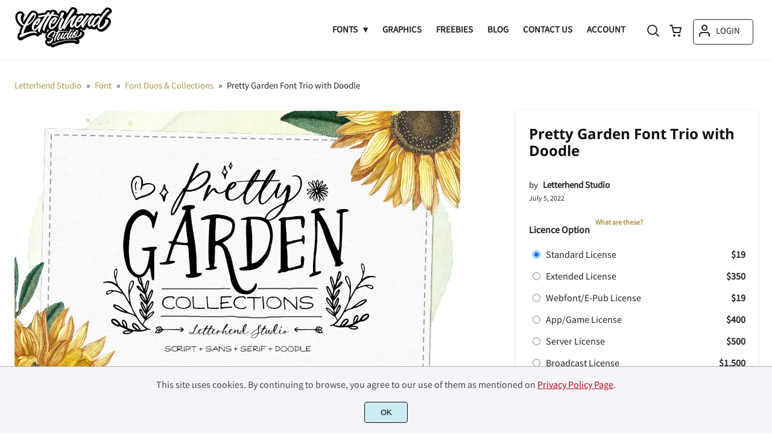

--- FILE ---
content_type: text/html; charset=UTF-8
request_url: https://www.letterhend.com/wp-content/themes/wptypeface/9option/g9endpoint.php
body_size: 225
content:
{"format":"truetype","cmap":"<div class=\"g9glyphtitem\">\u0000<\/div><div class=\"g9glyphtitem\">\r<\/div><div class=\"g9glyphtitem\"> <\/div><div class=\"g9glyphtitem\">!<\/div><div class=\"g9glyphtitem\">\"<\/div><div class=\"g9glyphtitem\">#<\/div><div class=\"g9glyphtitem\">$<\/div><div class=\"g9glyphtitem\">%<\/div><div class=\"g9glyphtitem\">&<\/div><div class=\"g9glyphtitem\">'<\/div><div class=\"g9glyphtitem\">(<\/div><div class=\"g9glyphtitem\">)<\/div><div class=\"g9glyphtitem\">*<\/div><div class=\"g9glyphtitem\">+<\/div><div class=\"g9glyphtitem\">,<\/div><div class=\"g9glyphtitem\">-<\/div><div class=\"g9glyphtitem\">.<\/div><div class=\"g9glyphtitem\">\/<\/div><div class=\"g9glyphtitem\">0<\/div><div class=\"g9glyphtitem\">1<\/div><div class=\"g9glyphtitem\">2<\/div><div class=\"g9glyphtitem\">3<\/div><div class=\"g9glyphtitem\">4<\/div><div class=\"g9glyphtitem\">5<\/div><div class=\"g9glyphtitem\">6<\/div><div class=\"g9glyphtitem\">7<\/div><div class=\"g9glyphtitem\">8<\/div><div class=\"g9glyphtitem\">9<\/div><div class=\"g9glyphtitem\">:<\/div><div class=\"g9glyphtitem\">;<\/div><div class=\"g9glyphtitem\"><<\/div><div class=\"g9glyphtitem\">=<\/div><div class=\"g9glyphtitem\">><\/div><div class=\"g9glyphtitem\">?<\/div><div class=\"g9glyphtitem\">@<\/div><div class=\"g9glyphtitem\">A<\/div><div class=\"g9glyphtitem\">B<\/div><div class=\"g9glyphtitem\">C<\/div><div class=\"g9glyphtitem\">D<\/div><div class=\"g9glyphtitem\">E<\/div><div class=\"g9glyphtitem\">F<\/div><div class=\"g9glyphtitem\">G<\/div><div class=\"g9glyphtitem\">H<\/div><div class=\"g9glyphtitem\">I<\/div><div class=\"g9glyphtitem\">J<\/div><div class=\"g9glyphtitem\">K<\/div><div class=\"g9glyphtitem\">L<\/div><div class=\"g9glyphtitem\">M<\/div><div class=\"g9glyphtitem\">N<\/div><div class=\"g9glyphtitem\">O<\/div><div class=\"g9glyphtitem\">P<\/div><div class=\"g9glyphtitem\">Q<\/div><div class=\"g9glyphtitem\">R<\/div><div class=\"g9glyphtitem\">S<\/div><div class=\"g9glyphtitem\">T<\/div><div class=\"g9glyphtitem\">U<\/div><div class=\"g9glyphtitem\">V<\/div><div class=\"g9glyphtitem\">W<\/div><div class=\"g9glyphtitem\">X<\/div><div class=\"g9glyphtitem\">Y<\/div><div class=\"g9glyphtitem\">Z<\/div><div class=\"g9glyphtitem\">[<\/div><div class=\"g9glyphtitem\">\\<\/div><div class=\"g9glyphtitem\">]<\/div><div class=\"g9glyphtitem\">^<\/div><div class=\"g9glyphtitem\">_<\/div><div class=\"g9glyphtitem\">`<\/div><div class=\"g9glyphtitem\">a<\/div><div class=\"g9glyphtitem\">b<\/div><div class=\"g9glyphtitem\">c<\/div><div class=\"g9glyphtitem\">d<\/div><div class=\"g9glyphtitem\">e<\/div><div class=\"g9glyphtitem\">f<\/div><div class=\"g9glyphtitem\">g<\/div><div class=\"g9glyphtitem\">h<\/div><div class=\"g9glyphtitem\">i<\/div><div class=\"g9glyphtitem\">j<\/div><div class=\"g9glyphtitem\">k<\/div><div class=\"g9glyphtitem\">l<\/div><div class=\"g9glyphtitem\">m<\/div><div class=\"g9glyphtitem\">n<\/div><div class=\"g9glyphtitem\">o<\/div><div class=\"g9glyphtitem\">p<\/div><div class=\"g9glyphtitem\">q<\/div><div class=\"g9glyphtitem\">r<\/div><div class=\"g9glyphtitem\">s<\/div><div class=\"g9glyphtitem\">t<\/div><div class=\"g9glyphtitem\">u<\/div><div class=\"g9glyphtitem\">v<\/div><div class=\"g9glyphtitem\">w<\/div><div class=\"g9glyphtitem\">x<\/div><div class=\"g9glyphtitem\">y<\/div><div class=\"g9glyphtitem\">z<\/div><div class=\"g9glyphtitem\">{<\/div><div class=\"g9glyphtitem\">|<\/div><div class=\"g9glyphtitem\">}<\/div><div class=\"g9glyphtitem\">~<\/div><div class=\"g9glyphtitem\">\u00a1<\/div><div class=\"g9glyphtitem\">\u00a2<\/div><div class=\"g9glyphtitem\">\u00a3<\/div><div class=\"g9glyphtitem\">\u00a5<\/div><div class=\"g9glyphtitem\">\u00a7<\/div><div class=\"g9glyphtitem\">\u00a8<\/div><div class=\"g9glyphtitem\">\u00a9<\/div><div class=\"g9glyphtitem\">\u00ab<\/div><div class=\"g9glyphtitem\">\u00ae<\/div><div class=\"g9glyphtitem\">\u00b1<\/div><div class=\"g9glyphtitem\">\u00b4<\/div><div class=\"g9glyphtitem\">\u00b8<\/div><div class=\"g9glyphtitem\">\u00bb<\/div><div class=\"g9glyphtitem\">\u00bf<\/div><div class=\"g9glyphtitem\">\u00c0<\/div><div class=\"g9glyphtitem\">\u00c1<\/div><div class=\"g9glyphtitem\">\u00c2<\/div><div class=\"g9glyphtitem\">\u00c3<\/div><div class=\"g9glyphtitem\">\u00c4<\/div><div class=\"g9glyphtitem\">\u00c5<\/div><div class=\"g9glyphtitem\">\u00c6<\/div><div class=\"g9glyphtitem\">\u00c7<\/div><div class=\"g9glyphtitem\">\u00c8<\/div><div class=\"g9glyphtitem\">\u00c9<\/div><div class=\"g9glyphtitem\">\u00ca<\/div><div class=\"g9glyphtitem\">\u00cb<\/div><div class=\"g9glyphtitem\">\u00cc<\/div><div class=\"g9glyphtitem\">\u00cd<\/div><div class=\"g9glyphtitem\">\u00ce<\/div><div class=\"g9glyphtitem\">\u00cf<\/div><div class=\"g9glyphtitem\">\u00d0<\/div><div class=\"g9glyphtitem\">\u00d1<\/div><div class=\"g9glyphtitem\">\u00d2<\/div><div class=\"g9glyphtitem\">\u00d3<\/div><div class=\"g9glyphtitem\">\u00d4<\/div><div class=\"g9glyphtitem\">\u00d5<\/div><div class=\"g9glyphtitem\">\u00d6<\/div><div class=\"g9glyphtitem\">\u00d7<\/div><div class=\"g9glyphtitem\">\u00d8<\/div><div class=\"g9glyphtitem\">\u00d9<\/div><div class=\"g9glyphtitem\">\u00da<\/div><div class=\"g9glyphtitem\">\u00db<\/div><div class=\"g9glyphtitem\">\u00dc<\/div><div class=\"g9glyphtitem\">\u00dd<\/div><div class=\"g9glyphtitem\">\u00de<\/div><div class=\"g9glyphtitem\">\u00df<\/div><div class=\"g9glyphtitem\">\u00e0<\/div><div class=\"g9glyphtitem\">\u00e1<\/div><div class=\"g9glyphtitem\">\u00e2<\/div><div class=\"g9glyphtitem\">\u00e3<\/div><div class=\"g9glyphtitem\">\u00e4<\/div><div class=\"g9glyphtitem\">\u00e5<\/div><div class=\"g9glyphtitem\">\u00e6<\/div><div class=\"g9glyphtitem\">\u00e7<\/div><div class=\"g9glyphtitem\">\u00e8<\/div><div class=\"g9glyphtitem\">\u00e9<\/div><div class=\"g9glyphtitem\">\u00ea<\/div><div class=\"g9glyphtitem\">\u00eb<\/div><div class=\"g9glyphtitem\">\u00ec<\/div><div class=\"g9glyphtitem\">\u00ed<\/div><div class=\"g9glyphtitem\">\u00ee<\/div><div class=\"g9glyphtitem\">\u00ef<\/div><div class=\"g9glyphtitem\">\u00f1<\/div><div class=\"g9glyphtitem\">\u00f2<\/div><div class=\"g9glyphtitem\">\u00f3<\/div><div class=\"g9glyphtitem\">\u00f4<\/div><div class=\"g9glyphtitem\">\u00f5<\/div><div class=\"g9glyphtitem\">\u00f6<\/div><div class=\"g9glyphtitem\">\u00f7<\/div><div class=\"g9glyphtitem\">\u00f8<\/div><div class=\"g9glyphtitem\">\u00f9<\/div><div class=\"g9glyphtitem\">\u00fa<\/div><div class=\"g9glyphtitem\">\u00fb<\/div><div class=\"g9glyphtitem\">\u00fc<\/div><div class=\"g9glyphtitem\">\u00fd<\/div><div class=\"g9glyphtitem\">\u00fe<\/div><div class=\"g9glyphtitem\">\u00ff<\/div><div class=\"g9glyphtitem\">\u0110<\/div><div class=\"g9glyphtitem\">\u0111<\/div><div class=\"g9glyphtitem\">\u0131<\/div><div class=\"g9glyphtitem\">\u0141<\/div><div class=\"g9glyphtitem\">\u0142<\/div><div class=\"g9glyphtitem\">\u0152<\/div><div class=\"g9glyphtitem\">\u0153<\/div><div class=\"g9glyphtitem\">\u0160<\/div><div class=\"g9glyphtitem\">\u0161<\/div><div class=\"g9glyphtitem\">\u0178<\/div><div class=\"g9glyphtitem\">\u017d<\/div><div class=\"g9glyphtitem\">\u017e<\/div><div class=\"g9glyphtitem\">\u0192<\/div><div class=\"g9glyphtitem\">\u02c6<\/div><div class=\"g9glyphtitem\">\u02c7<\/div><div class=\"g9glyphtitem\">\u02da<\/div><div class=\"g9glyphtitem\">\u02dc<\/div><div class=\"g9glyphtitem\">\u2018<\/div><div class=\"g9glyphtitem\">\u2019<\/div><div class=\"g9glyphtitem\">\u201a<\/div><div class=\"g9glyphtitem\">\u201c<\/div><div class=\"g9glyphtitem\">\u201d<\/div><div class=\"g9glyphtitem\">\u201e<\/div><div class=\"g9glyphtitem\">\u2026<\/div><div class=\"g9glyphtitem\">\u2039<\/div><div class=\"g9glyphtitem\">\u203a<\/div><div class=\"g9glyphtitem\">\u20ac<\/div><div class=\"g9glyphtitem\">\u2122<\/div><div class=\"g9glyphtitem\">\u2212<\/div><div class=\"g9glyphtitem\">\ufb01<\/div><div class=\"g9glyphtitem\">\ufb02<\/div>","urlfont":"https:\/\/www.letterhend.com\/wp-content\/themes\/wptypeface\/ftmp\/02eab26e-a120-4529-92f2-ab93dd3d9dc7.ttf","fontpath":"\/home\/u201754272\/domains\/letterhend.com\/public_html\/wp-content\/themes\/wptypeface\/ftmp\/02eab26e-a120-4529-92f2-ab93dd3d9dc7.ttf"}

--- FILE ---
content_type: text/html; charset=UTF-8
request_url: https://www.letterhend.com/wp-content/themes/wptypeface/9option/g9endpoint.php
body_size: 155
content:
{"format":"truetype","cmap":"<div class=\"g9glyphtitem\">\u0000<\/div><div class=\"g9glyphtitem\">\r<\/div><div class=\"g9glyphtitem\"> <\/div><div class=\"g9glyphtitem\">!<\/div><div class=\"g9glyphtitem\">\"<\/div><div class=\"g9glyphtitem\">#<\/div><div class=\"g9glyphtitem\">$<\/div><div class=\"g9glyphtitem\">%<\/div><div class=\"g9glyphtitem\">&<\/div><div class=\"g9glyphtitem\">'<\/div><div class=\"g9glyphtitem\">(<\/div><div class=\"g9glyphtitem\">)<\/div><div class=\"g9glyphtitem\">*<\/div><div class=\"g9glyphtitem\">+<\/div><div class=\"g9glyphtitem\">,<\/div><div class=\"g9glyphtitem\">-<\/div><div class=\"g9glyphtitem\">.<\/div><div class=\"g9glyphtitem\">\/<\/div><div class=\"g9glyphtitem\">0<\/div><div class=\"g9glyphtitem\">1<\/div><div class=\"g9glyphtitem\">2<\/div><div class=\"g9glyphtitem\">3<\/div><div class=\"g9glyphtitem\">4<\/div><div class=\"g9glyphtitem\">5<\/div><div class=\"g9glyphtitem\">6<\/div><div class=\"g9glyphtitem\">7<\/div><div class=\"g9glyphtitem\">8<\/div><div class=\"g9glyphtitem\">9<\/div><div class=\"g9glyphtitem\">:<\/div><div class=\"g9glyphtitem\">;<\/div><div class=\"g9glyphtitem\"><<\/div><div class=\"g9glyphtitem\">=<\/div><div class=\"g9glyphtitem\">><\/div><div class=\"g9glyphtitem\">?<\/div><div class=\"g9glyphtitem\">@<\/div><div class=\"g9glyphtitem\">A<\/div><div class=\"g9glyphtitem\">B<\/div><div class=\"g9glyphtitem\">C<\/div><div class=\"g9glyphtitem\">D<\/div><div class=\"g9glyphtitem\">E<\/div><div class=\"g9glyphtitem\">F<\/div><div class=\"g9glyphtitem\">G<\/div><div class=\"g9glyphtitem\">H<\/div><div class=\"g9glyphtitem\">I<\/div><div class=\"g9glyphtitem\">J<\/div><div class=\"g9glyphtitem\">K<\/div><div class=\"g9glyphtitem\">L<\/div><div class=\"g9glyphtitem\">M<\/div><div class=\"g9glyphtitem\">N<\/div><div class=\"g9glyphtitem\">O<\/div><div class=\"g9glyphtitem\">P<\/div><div class=\"g9glyphtitem\">Q<\/div><div class=\"g9glyphtitem\">R<\/div><div class=\"g9glyphtitem\">S<\/div><div class=\"g9glyphtitem\">T<\/div><div class=\"g9glyphtitem\">U<\/div><div class=\"g9glyphtitem\">V<\/div><div class=\"g9glyphtitem\">W<\/div><div class=\"g9glyphtitem\">X<\/div><div class=\"g9glyphtitem\">Y<\/div><div class=\"g9glyphtitem\">Z<\/div><div class=\"g9glyphtitem\">[<\/div><div class=\"g9glyphtitem\">\\<\/div><div class=\"g9glyphtitem\">]<\/div><div class=\"g9glyphtitem\">^<\/div><div class=\"g9glyphtitem\">_<\/div><div class=\"g9glyphtitem\">`<\/div><div class=\"g9glyphtitem\">a<\/div><div class=\"g9glyphtitem\">b<\/div><div class=\"g9glyphtitem\">c<\/div><div class=\"g9glyphtitem\">d<\/div><div class=\"g9glyphtitem\">e<\/div><div class=\"g9glyphtitem\">f<\/div><div class=\"g9glyphtitem\">g<\/div><div class=\"g9glyphtitem\">h<\/div><div class=\"g9glyphtitem\">i<\/div><div class=\"g9glyphtitem\">j<\/div><div class=\"g9glyphtitem\">k<\/div><div class=\"g9glyphtitem\">l<\/div><div class=\"g9glyphtitem\">m<\/div><div class=\"g9glyphtitem\">n<\/div><div class=\"g9glyphtitem\">o<\/div><div class=\"g9glyphtitem\">p<\/div><div class=\"g9glyphtitem\">q<\/div><div class=\"g9glyphtitem\">r<\/div><div class=\"g9glyphtitem\">s<\/div><div class=\"g9glyphtitem\">t<\/div><div class=\"g9glyphtitem\">u<\/div><div class=\"g9glyphtitem\">v<\/div><div class=\"g9glyphtitem\">w<\/div><div class=\"g9glyphtitem\">x<\/div><div class=\"g9glyphtitem\">y<\/div><div class=\"g9glyphtitem\">z<\/div><div class=\"g9glyphtitem\">{<\/div><div class=\"g9glyphtitem\">|<\/div><div class=\"g9glyphtitem\">}<\/div><div class=\"g9glyphtitem\">~<\/div><div class=\"g9glyphtitem\">\u00a1<\/div><div class=\"g9glyphtitem\">\u00a2<\/div><div class=\"g9glyphtitem\">\u00a3<\/div><div class=\"g9glyphtitem\">\u00a5<\/div><div class=\"g9glyphtitem\">\u00a7<\/div><div class=\"g9glyphtitem\">\u00a8<\/div><div class=\"g9glyphtitem\">\u00a9<\/div><div class=\"g9glyphtitem\">\u00ab<\/div><div class=\"g9glyphtitem\">\u00ae<\/div><div class=\"g9glyphtitem\">\u00b1<\/div><div class=\"g9glyphtitem\">\u00b4<\/div><div class=\"g9glyphtitem\">\u00b8<\/div><div class=\"g9glyphtitem\">\u00bb<\/div><div class=\"g9glyphtitem\">\u00bf<\/div><div class=\"g9glyphtitem\">\u00c0<\/div><div class=\"g9glyphtitem\">\u00c1<\/div><div class=\"g9glyphtitem\">\u00c2<\/div><div class=\"g9glyphtitem\">\u00c3<\/div><div class=\"g9glyphtitem\">\u00c4<\/div><div class=\"g9glyphtitem\">\u00c5<\/div><div class=\"g9glyphtitem\">\u00c6<\/div><div class=\"g9glyphtitem\">\u00c7<\/div><div class=\"g9glyphtitem\">\u00c8<\/div><div class=\"g9glyphtitem\">\u00c9<\/div><div class=\"g9glyphtitem\">\u00ca<\/div><div class=\"g9glyphtitem\">\u00cb<\/div><div class=\"g9glyphtitem\">\u00cc<\/div><div class=\"g9glyphtitem\">\u00cd<\/div><div class=\"g9glyphtitem\">\u00ce<\/div><div class=\"g9glyphtitem\">\u00cf<\/div><div class=\"g9glyphtitem\">\u00d0<\/div><div class=\"g9glyphtitem\">\u00d1<\/div><div class=\"g9glyphtitem\">\u00d2<\/div><div class=\"g9glyphtitem\">\u00d3<\/div><div class=\"g9glyphtitem\">\u00d4<\/div><div class=\"g9glyphtitem\">\u00d5<\/div><div class=\"g9glyphtitem\">\u00d6<\/div><div class=\"g9glyphtitem\">\u00d7<\/div><div class=\"g9glyphtitem\">\u00d8<\/div><div class=\"g9glyphtitem\">\u00d9<\/div><div class=\"g9glyphtitem\">\u00da<\/div><div class=\"g9glyphtitem\">\u00db<\/div><div class=\"g9glyphtitem\">\u00dc<\/div><div class=\"g9glyphtitem\">\u00dd<\/div><div class=\"g9glyphtitem\">\u00de<\/div><div class=\"g9glyphtitem\">\u00df<\/div><div class=\"g9glyphtitem\">\u00e0<\/div><div class=\"g9glyphtitem\">\u00e1<\/div><div class=\"g9glyphtitem\">\u00e2<\/div><div class=\"g9glyphtitem\">\u00e3<\/div><div class=\"g9glyphtitem\">\u00e4<\/div><div class=\"g9glyphtitem\">\u00e5<\/div><div class=\"g9glyphtitem\">\u00e6<\/div><div class=\"g9glyphtitem\">\u00e7<\/div><div class=\"g9glyphtitem\">\u00e8<\/div><div class=\"g9glyphtitem\">\u00e9<\/div><div class=\"g9glyphtitem\">\u00ea<\/div><div class=\"g9glyphtitem\">\u00eb<\/div><div class=\"g9glyphtitem\">\u00ec<\/div><div class=\"g9glyphtitem\">\u00ed<\/div><div class=\"g9glyphtitem\">\u00ee<\/div><div class=\"g9glyphtitem\">\u00ef<\/div><div class=\"g9glyphtitem\">\u00f1<\/div><div class=\"g9glyphtitem\">\u00f2<\/div><div class=\"g9glyphtitem\">\u00f3<\/div><div class=\"g9glyphtitem\">\u00f4<\/div><div class=\"g9glyphtitem\">\u00f5<\/div><div class=\"g9glyphtitem\">\u00f6<\/div><div class=\"g9glyphtitem\">\u00f7<\/div><div class=\"g9glyphtitem\">\u00f8<\/div><div class=\"g9glyphtitem\">\u00f9<\/div><div class=\"g9glyphtitem\">\u00fa<\/div><div class=\"g9glyphtitem\">\u00fb<\/div><div class=\"g9glyphtitem\">\u00fc<\/div><div class=\"g9glyphtitem\">\u00fd<\/div><div class=\"g9glyphtitem\">\u00fe<\/div><div class=\"g9glyphtitem\">\u00ff<\/div><div class=\"g9glyphtitem\">\u0110<\/div><div class=\"g9glyphtitem\">\u0111<\/div><div class=\"g9glyphtitem\">\u0131<\/div><div class=\"g9glyphtitem\">\u0141<\/div><div class=\"g9glyphtitem\">\u0142<\/div><div class=\"g9glyphtitem\">\u0152<\/div><div class=\"g9glyphtitem\">\u0153<\/div><div class=\"g9glyphtitem\">\u0160<\/div><div class=\"g9glyphtitem\">\u0161<\/div><div class=\"g9glyphtitem\">\u0178<\/div><div class=\"g9glyphtitem\">\u017d<\/div><div class=\"g9glyphtitem\">\u017e<\/div><div class=\"g9glyphtitem\">\u0192<\/div><div class=\"g9glyphtitem\">\u02c6<\/div><div class=\"g9glyphtitem\">\u02c7<\/div><div class=\"g9glyphtitem\">\u02da<\/div><div class=\"g9glyphtitem\">\u02dc<\/div><div class=\"g9glyphtitem\">\u2018<\/div><div class=\"g9glyphtitem\">\u2019<\/div><div class=\"g9glyphtitem\">\u201a<\/div><div class=\"g9glyphtitem\">\u201c<\/div><div class=\"g9glyphtitem\">\u201d<\/div><div class=\"g9glyphtitem\">\u201e<\/div><div class=\"g9glyphtitem\">\u2026<\/div><div class=\"g9glyphtitem\">\u2039<\/div><div class=\"g9glyphtitem\">\u203a<\/div><div class=\"g9glyphtitem\">\u20ac<\/div><div class=\"g9glyphtitem\">\u2122<\/div><div class=\"g9glyphtitem\">\u2212<\/div><div class=\"g9glyphtitem\">\ufb01<\/div><div class=\"g9glyphtitem\">\ufb02<\/div>","urlfont":"https:\/\/www.letterhend.com\/wp-content\/themes\/wptypeface\/ftmp\/6b585789-8428-40c8-9c0a-17ff46b3e2de.ttf","fontpath":"\/home\/u201754272\/domains\/letterhend.com\/public_html\/wp-content\/themes\/wptypeface\/ftmp\/6b585789-8428-40c8-9c0a-17ff46b3e2de.ttf"}

--- FILE ---
content_type: text/html; charset=UTF-8
request_url: https://www.letterhend.com/wp-content/themes/wptypeface/9option/g9endpoint.php
body_size: 206
content:
{"format":"truetype","cmap":"<div class=\"g9glyphtitem\">\u0000<\/div><div class=\"g9glyphtitem\">\r<\/div><div class=\"g9glyphtitem\"> <\/div><div class=\"g9glyphtitem\">!<\/div><div class=\"g9glyphtitem\">\"<\/div><div class=\"g9glyphtitem\">#<\/div><div class=\"g9glyphtitem\">$<\/div><div class=\"g9glyphtitem\">%<\/div><div class=\"g9glyphtitem\">&<\/div><div class=\"g9glyphtitem\">'<\/div><div class=\"g9glyphtitem\">(<\/div><div class=\"g9glyphtitem\">)<\/div><div class=\"g9glyphtitem\">*<\/div><div class=\"g9glyphtitem\">+<\/div><div class=\"g9glyphtitem\">,<\/div><div class=\"g9glyphtitem\">-<\/div><div class=\"g9glyphtitem\">.<\/div><div class=\"g9glyphtitem\">\/<\/div><div class=\"g9glyphtitem\">0<\/div><div class=\"g9glyphtitem\">1<\/div><div class=\"g9glyphtitem\">2<\/div><div class=\"g9glyphtitem\">3<\/div><div class=\"g9glyphtitem\">4<\/div><div class=\"g9glyphtitem\">5<\/div><div class=\"g9glyphtitem\">6<\/div><div class=\"g9glyphtitem\">7<\/div><div class=\"g9glyphtitem\">8<\/div><div class=\"g9glyphtitem\">9<\/div><div class=\"g9glyphtitem\">:<\/div><div class=\"g9glyphtitem\">;<\/div><div class=\"g9glyphtitem\"><<\/div><div class=\"g9glyphtitem\">=<\/div><div class=\"g9glyphtitem\">><\/div><div class=\"g9glyphtitem\">?<\/div><div class=\"g9glyphtitem\">@<\/div><div class=\"g9glyphtitem\">A<\/div><div class=\"g9glyphtitem\">B<\/div><div class=\"g9glyphtitem\">C<\/div><div class=\"g9glyphtitem\">D<\/div><div class=\"g9glyphtitem\">E<\/div><div class=\"g9glyphtitem\">F<\/div><div class=\"g9glyphtitem\">G<\/div><div class=\"g9glyphtitem\">H<\/div><div class=\"g9glyphtitem\">I<\/div><div class=\"g9glyphtitem\">J<\/div><div class=\"g9glyphtitem\">K<\/div><div class=\"g9glyphtitem\">L<\/div><div class=\"g9glyphtitem\">M<\/div><div class=\"g9glyphtitem\">N<\/div><div class=\"g9glyphtitem\">O<\/div><div class=\"g9glyphtitem\">P<\/div><div class=\"g9glyphtitem\">Q<\/div><div class=\"g9glyphtitem\">R<\/div><div class=\"g9glyphtitem\">S<\/div><div class=\"g9glyphtitem\">T<\/div><div class=\"g9glyphtitem\">U<\/div><div class=\"g9glyphtitem\">V<\/div><div class=\"g9glyphtitem\">W<\/div><div class=\"g9glyphtitem\">X<\/div><div class=\"g9glyphtitem\">Y<\/div><div class=\"g9glyphtitem\">Z<\/div><div class=\"g9glyphtitem\">[<\/div><div class=\"g9glyphtitem\">\\<\/div><div class=\"g9glyphtitem\">]<\/div><div class=\"g9glyphtitem\">^<\/div><div class=\"g9glyphtitem\">_<\/div><div class=\"g9glyphtitem\">`<\/div><div class=\"g9glyphtitem\">a<\/div><div class=\"g9glyphtitem\">b<\/div><div class=\"g9glyphtitem\">c<\/div><div class=\"g9glyphtitem\">d<\/div><div class=\"g9glyphtitem\">e<\/div><div class=\"g9glyphtitem\">f<\/div><div class=\"g9glyphtitem\">g<\/div><div class=\"g9glyphtitem\">h<\/div><div class=\"g9glyphtitem\">i<\/div><div class=\"g9glyphtitem\">j<\/div><div class=\"g9glyphtitem\">k<\/div><div class=\"g9glyphtitem\">l<\/div><div class=\"g9glyphtitem\">m<\/div><div class=\"g9glyphtitem\">n<\/div><div class=\"g9glyphtitem\">o<\/div><div class=\"g9glyphtitem\">p<\/div><div class=\"g9glyphtitem\">q<\/div><div class=\"g9glyphtitem\">r<\/div><div class=\"g9glyphtitem\">s<\/div><div class=\"g9glyphtitem\">t<\/div><div class=\"g9glyphtitem\">u<\/div><div class=\"g9glyphtitem\">v<\/div><div class=\"g9glyphtitem\">w<\/div><div class=\"g9glyphtitem\">x<\/div><div class=\"g9glyphtitem\">y<\/div><div class=\"g9glyphtitem\">z<\/div><div class=\"g9glyphtitem\">{<\/div><div class=\"g9glyphtitem\">|<\/div><div class=\"g9glyphtitem\">}<\/div><div class=\"g9glyphtitem\">~<\/div><div class=\"g9glyphtitem\">\u00a1<\/div><div class=\"g9glyphtitem\">\u00a2<\/div><div class=\"g9glyphtitem\">\u00a3<\/div><div class=\"g9glyphtitem\">\u00a5<\/div><div class=\"g9glyphtitem\">\u00a7<\/div><div class=\"g9glyphtitem\">\u00a8<\/div><div class=\"g9glyphtitem\">\u00a9<\/div><div class=\"g9glyphtitem\">\u00ab<\/div><div class=\"g9glyphtitem\">\u00ae<\/div><div class=\"g9glyphtitem\">\u00b0<\/div><div class=\"g9glyphtitem\">\u00b1<\/div><div class=\"g9glyphtitem\">\u00b4<\/div><div class=\"g9glyphtitem\">\u00b8<\/div><div class=\"g9glyphtitem\">\u00ba<\/div><div class=\"g9glyphtitem\">\u00bb<\/div><div class=\"g9glyphtitem\">\u00bf<\/div><div class=\"g9glyphtitem\">\u00c0<\/div><div class=\"g9glyphtitem\">\u00c1<\/div><div class=\"g9glyphtitem\">\u00c2<\/div><div class=\"g9glyphtitem\">\u00c3<\/div><div class=\"g9glyphtitem\">\u00c4<\/div><div class=\"g9glyphtitem\">\u00c5<\/div><div class=\"g9glyphtitem\">\u00c6<\/div><div class=\"g9glyphtitem\">\u00c7<\/div><div class=\"g9glyphtitem\">\u00c8<\/div><div class=\"g9glyphtitem\">\u00c9<\/div><div class=\"g9glyphtitem\">\u00ca<\/div><div class=\"g9glyphtitem\">\u00cb<\/div><div class=\"g9glyphtitem\">\u00cc<\/div><div class=\"g9glyphtitem\">\u00cd<\/div><div class=\"g9glyphtitem\">\u00ce<\/div><div class=\"g9glyphtitem\">\u00cf<\/div><div class=\"g9glyphtitem\">\u00d0<\/div><div class=\"g9glyphtitem\">\u00d1<\/div><div class=\"g9glyphtitem\">\u00d2<\/div><div class=\"g9glyphtitem\">\u00d3<\/div><div class=\"g9glyphtitem\">\u00d4<\/div><div class=\"g9glyphtitem\">\u00d5<\/div><div class=\"g9glyphtitem\">\u00d6<\/div><div class=\"g9glyphtitem\">\u00d8<\/div><div class=\"g9glyphtitem\">\u00d9<\/div><div class=\"g9glyphtitem\">\u00da<\/div><div class=\"g9glyphtitem\">\u00db<\/div><div class=\"g9glyphtitem\">\u00dc<\/div><div class=\"g9glyphtitem\">\u00dd<\/div><div class=\"g9glyphtitem\">\u00de<\/div><div class=\"g9glyphtitem\">\u00df<\/div><div class=\"g9glyphtitem\">\u00e0<\/div><div class=\"g9glyphtitem\">\u00e1<\/div><div class=\"g9glyphtitem\">\u00e2<\/div><div class=\"g9glyphtitem\">\u00e3<\/div><div class=\"g9glyphtitem\">\u00e4<\/div><div class=\"g9glyphtitem\">\u00e5<\/div><div class=\"g9glyphtitem\">\u00e6<\/div><div class=\"g9glyphtitem\">\u00e7<\/div><div class=\"g9glyphtitem\">\u00e8<\/div><div class=\"g9glyphtitem\">\u00e9<\/div><div class=\"g9glyphtitem\">\u00ea<\/div><div class=\"g9glyphtitem\">\u00eb<\/div><div class=\"g9glyphtitem\">\u00ec<\/div><div class=\"g9glyphtitem\">\u00ed<\/div><div class=\"g9glyphtitem\">\u00ee<\/div><div class=\"g9glyphtitem\">\u00ef<\/div><div class=\"g9glyphtitem\">\u00f1<\/div><div class=\"g9glyphtitem\">\u00f2<\/div><div class=\"g9glyphtitem\">\u00f3<\/div><div class=\"g9glyphtitem\">\u00f4<\/div><div class=\"g9glyphtitem\">\u00f5<\/div><div class=\"g9glyphtitem\">\u00f6<\/div><div class=\"g9glyphtitem\">\u00f8<\/div><div class=\"g9glyphtitem\">\u00f9<\/div><div class=\"g9glyphtitem\">\u00fa<\/div><div class=\"g9glyphtitem\">\u00fb<\/div><div class=\"g9glyphtitem\">\u00fc<\/div><div class=\"g9glyphtitem\">\u00fd<\/div><div class=\"g9glyphtitem\">\u00fe<\/div><div class=\"g9glyphtitem\">\u00ff<\/div><div class=\"g9glyphtitem\">\u0110<\/div><div class=\"g9glyphtitem\">\u0111<\/div><div class=\"g9glyphtitem\">\u0131<\/div><div class=\"g9glyphtitem\">\u0141<\/div><div class=\"g9glyphtitem\">\u0142<\/div><div class=\"g9glyphtitem\">\u0152<\/div><div class=\"g9glyphtitem\">\u0153<\/div><div class=\"g9glyphtitem\">\u0160<\/div><div class=\"g9glyphtitem\">\u0161<\/div><div class=\"g9glyphtitem\">\u0178<\/div><div class=\"g9glyphtitem\">\u017d<\/div><div class=\"g9glyphtitem\">\u017e<\/div><div class=\"g9glyphtitem\">\u0192<\/div><div class=\"g9glyphtitem\">\u02c6<\/div><div class=\"g9glyphtitem\">\u02c7<\/div><div class=\"g9glyphtitem\">\u02da<\/div><div class=\"g9glyphtitem\">\u02dc<\/div><div class=\"g9glyphtitem\">\u2018<\/div><div class=\"g9glyphtitem\">\u2019<\/div><div class=\"g9glyphtitem\">\u201a<\/div><div class=\"g9glyphtitem\">\u201c<\/div><div class=\"g9glyphtitem\">\u201d<\/div><div class=\"g9glyphtitem\">\u201e<\/div><div class=\"g9glyphtitem\">\u2026<\/div><div class=\"g9glyphtitem\">\u2039<\/div><div class=\"g9glyphtitem\">\u203a<\/div><div class=\"g9glyphtitem\">\u20ac<\/div><div class=\"g9glyphtitem\">\u2122<\/div><div class=\"g9glyphtitem\">\u2212<\/div><div class=\"g9glyphtitem\">\ue000<\/div><div class=\"g9glyphtitem\">\ue001<\/div><div class=\"g9glyphtitem\">\ue002<\/div><div class=\"g9glyphtitem\">\ue003<\/div><div class=\"g9glyphtitem\">\ue004<\/div><div class=\"g9glyphtitem\">\ue005<\/div><div class=\"g9glyphtitem\">\ue006<\/div><div class=\"g9glyphtitem\">\ue007<\/div><div class=\"g9glyphtitem\">\ue008<\/div><div class=\"g9glyphtitem\">\ue009<\/div><div class=\"g9glyphtitem\">\ue00a<\/div><div class=\"g9glyphtitem\">\ue00b<\/div><div class=\"g9glyphtitem\">\ue00c<\/div><div class=\"g9glyphtitem\">\ue00d<\/div><div class=\"g9glyphtitem\">\ue00e<\/div><div class=\"g9glyphtitem\">\ue00f<\/div><div class=\"g9glyphtitem\">\ue010<\/div><div class=\"g9glyphtitem\">\ue011<\/div><div class=\"g9glyphtitem\">\ue012<\/div><div class=\"g9glyphtitem\">\ue013<\/div><div class=\"g9glyphtitem\">\ue014<\/div><div class=\"g9glyphtitem\">\ue015<\/div><div class=\"g9glyphtitem\">\ue016<\/div><div class=\"g9glyphtitem\">\ue017<\/div><div class=\"g9glyphtitem\">\ue018<\/div><div class=\"g9glyphtitem\">\ue019<\/div><div class=\"g9glyphtitem\">\ue01a<\/div><div class=\"g9glyphtitem\">\ue01b<\/div><div class=\"g9glyphtitem\">\ue01c<\/div><div class=\"g9glyphtitem\">\ue01d<\/div><div class=\"g9glyphtitem\">\ue01e<\/div><div class=\"g9glyphtitem\">\ue01f<\/div><div class=\"g9glyphtitem\">\ue020<\/div><div class=\"g9glyphtitem\">\ue021<\/div><div class=\"g9glyphtitem\">\ue022<\/div><div class=\"g9glyphtitem\">\ue023<\/div><div class=\"g9glyphtitem\">\ue024<\/div><div class=\"g9glyphtitem\">\ue025<\/div><div class=\"g9glyphtitem\">\ue026<\/div><div class=\"g9glyphtitem\">\ue027<\/div><div class=\"g9glyphtitem\">\ue028<\/div><div class=\"g9glyphtitem\">\ue029<\/div><div class=\"g9glyphtitem\">\ue02a<\/div><div class=\"g9glyphtitem\">\ue02b<\/div><div class=\"g9glyphtitem\">\ue02c<\/div><div class=\"g9glyphtitem\">\ue02d<\/div><div class=\"g9glyphtitem\">\ue02e<\/div><div class=\"g9glyphtitem\">\ue02f<\/div><div class=\"g9glyphtitem\">\ue030<\/div><div class=\"g9glyphtitem\">\ue031<\/div><div class=\"g9glyphtitem\">\ue032<\/div><div class=\"g9glyphtitem\">\ue033<\/div><div class=\"g9glyphtitem\">\ue034<\/div><div class=\"g9glyphtitem\">\ue035<\/div><div class=\"g9glyphtitem\">\ue036<\/div><div class=\"g9glyphtitem\">\ue037<\/div><div class=\"g9glyphtitem\">\ue038<\/div><div class=\"g9glyphtitem\">\ue039<\/div><div class=\"g9glyphtitem\">\ufb01<\/div><div class=\"g9glyphtitem\">\ufb02<\/div><div class=\"g9glyphtitem\">\ufb06<\/div>","urlfont":"https:\/\/www.letterhend.com\/wp-content\/themes\/wptypeface\/ftmp\/6baa2b90-e1c1-4af4-a7cb-da51e7f16529.ttf","fontpath":"\/home\/u201754272\/domains\/letterhend.com\/public_html\/wp-content\/themes\/wptypeface\/ftmp\/6baa2b90-e1c1-4af4-a7cb-da51e7f16529.ttf"}

--- FILE ---
content_type: text/html; charset=UTF-8
request_url: https://www.letterhend.com/wp-content/themes/wptypeface/9option/g9endpoint.php
body_size: -259
content:
{"format":"truetype","cmap":"<div class=\"g9glyphtitem\">\u0000<\/div><div class=\"g9glyphtitem\">\r<\/div><div class=\"g9glyphtitem\"> <\/div><div class=\"g9glyphtitem\">!<\/div><div class=\"g9glyphtitem\">\"<\/div><div class=\"g9glyphtitem\">#<\/div><div class=\"g9glyphtitem\">$<\/div><div class=\"g9glyphtitem\">%<\/div><div class=\"g9glyphtitem\">&<\/div><div class=\"g9glyphtitem\">'<\/div><div class=\"g9glyphtitem\">(<\/div><div class=\"g9glyphtitem\">)<\/div><div class=\"g9glyphtitem\">*<\/div><div class=\"g9glyphtitem\">+<\/div><div class=\"g9glyphtitem\">,<\/div><div class=\"g9glyphtitem\">-<\/div><div class=\"g9glyphtitem\">.<\/div><div class=\"g9glyphtitem\">\/<\/div><div class=\"g9glyphtitem\">0<\/div><div class=\"g9glyphtitem\">1<\/div><div class=\"g9glyphtitem\">2<\/div><div class=\"g9glyphtitem\">3<\/div><div class=\"g9glyphtitem\">4<\/div><div class=\"g9glyphtitem\">5<\/div><div class=\"g9glyphtitem\">6<\/div><div class=\"g9glyphtitem\">7<\/div><div class=\"g9glyphtitem\">8<\/div><div class=\"g9glyphtitem\">9<\/div><div class=\"g9glyphtitem\">:<\/div><div class=\"g9glyphtitem\">;<\/div><div class=\"g9glyphtitem\"><<\/div><div class=\"g9glyphtitem\">=<\/div><div class=\"g9glyphtitem\">><\/div><div class=\"g9glyphtitem\">?<\/div><div class=\"g9glyphtitem\">@<\/div><div class=\"g9glyphtitem\">A<\/div><div class=\"g9glyphtitem\">B<\/div><div class=\"g9glyphtitem\">C<\/div><div class=\"g9glyphtitem\">D<\/div><div class=\"g9glyphtitem\">E<\/div><div class=\"g9glyphtitem\">F<\/div><div class=\"g9glyphtitem\">G<\/div><div class=\"g9glyphtitem\">H<\/div><div class=\"g9glyphtitem\">I<\/div><div class=\"g9glyphtitem\">J<\/div><div class=\"g9glyphtitem\">K<\/div><div class=\"g9glyphtitem\">L<\/div><div class=\"g9glyphtitem\">M<\/div><div class=\"g9glyphtitem\">N<\/div><div class=\"g9glyphtitem\">O<\/div><div class=\"g9glyphtitem\">P<\/div><div class=\"g9glyphtitem\">Q<\/div><div class=\"g9glyphtitem\">R<\/div><div class=\"g9glyphtitem\">S<\/div><div class=\"g9glyphtitem\">T<\/div><div class=\"g9glyphtitem\">U<\/div><div class=\"g9glyphtitem\">V<\/div><div class=\"g9glyphtitem\">W<\/div><div class=\"g9glyphtitem\">X<\/div><div class=\"g9glyphtitem\">Y<\/div><div class=\"g9glyphtitem\">Z<\/div><div class=\"g9glyphtitem\">[<\/div><div class=\"g9glyphtitem\">\\<\/div><div class=\"g9glyphtitem\">]<\/div><div class=\"g9glyphtitem\">^<\/div><div class=\"g9glyphtitem\">_<\/div><div class=\"g9glyphtitem\">a<\/div><div class=\"g9glyphtitem\">b<\/div><div class=\"g9glyphtitem\">c<\/div><div class=\"g9glyphtitem\">d<\/div><div class=\"g9glyphtitem\">e<\/div><div class=\"g9glyphtitem\">f<\/div><div class=\"g9glyphtitem\">g<\/div><div class=\"g9glyphtitem\">h<\/div><div class=\"g9glyphtitem\">i<\/div><div class=\"g9glyphtitem\">j<\/div><div class=\"g9glyphtitem\">k<\/div><div class=\"g9glyphtitem\">l<\/div><div class=\"g9glyphtitem\">m<\/div><div class=\"g9glyphtitem\">n<\/div><div class=\"g9glyphtitem\">o<\/div><div class=\"g9glyphtitem\">p<\/div><div class=\"g9glyphtitem\">q<\/div><div class=\"g9glyphtitem\">r<\/div><div class=\"g9glyphtitem\">s<\/div><div class=\"g9glyphtitem\">t<\/div><div class=\"g9glyphtitem\">u<\/div><div class=\"g9glyphtitem\">v<\/div><div class=\"g9glyphtitem\">w<\/div><div class=\"g9glyphtitem\">x<\/div><div class=\"g9glyphtitem\">y<\/div><div class=\"g9glyphtitem\">z<\/div><div class=\"g9glyphtitem\">{<\/div><div class=\"g9glyphtitem\">|<\/div><div class=\"g9glyphtitem\">}<\/div><div class=\"g9glyphtitem\">\u02dc<\/div><div class=\"g9glyphtitem\">\u2018<\/div><div class=\"g9glyphtitem\">\u2019<\/div><div class=\"g9glyphtitem\">\u201a<\/div><div class=\"g9glyphtitem\">\u201c<\/div><div class=\"g9glyphtitem\">\u201d<\/div><div class=\"g9glyphtitem\">\u201e<\/div><div class=\"g9glyphtitem\">\u2022<\/div><div class=\"g9glyphtitem\">\u20ac<\/div>","urlfont":"https:\/\/www.letterhend.com\/wp-content\/themes\/wptypeface\/ftmp\/b59a4803-75e8-4ca0-a53e-c5446a2788f0.ttf","fontpath":"\/home\/u201754272\/domains\/letterhend.com\/public_html\/wp-content\/themes\/wptypeface\/ftmp\/b59a4803-75e8-4ca0-a53e-c5446a2788f0.ttf"}

--- FILE ---
content_type: image/svg+xml
request_url: https://www.letterhend.com/wp-content/uploads/2023/07/Letterhend-White.svg
body_size: 2513
content:
<svg xmlns="http://www.w3.org/2000/svg" width="270" height="108"><path fill-rule="evenodd" fill="#fff" d="M90.301 11.998l-4.938 6.791c-12.071 1.128-22.543 3.099-22.543 3.099-1.197 6.742 3.991 4.887 3.991 4.887 5.546-1.505 10.651-2.584 15.328-3.339-2.872 4.214-6.137 9.216-9.16 14.341C70.626 41.01 56.99 59.526 52.3 60.703c-3.256-2.1-1.419-9.142 2.654-15.736.802 4.263 4.393 3.457 4.393 3.457C64.52 47.85 70.87 31.927 70.87 31.927c-11.203-14.672-40.438 30.18-17.387 32.713 0 0 4.112-.8 10.864-9.358-2.549 7.256-2.521 12.79 2.764 13.786 0 0 2.736-18.694 23.402-46.695 1.455-.133 2.855-.23 4.205-.299C84.063 37.342 68.326 62.91 80.617 65.227c0 0 2.008-16.103 21.956-43.237 12.507.409 18.581 3.381 18.581 3.381-.522-4.705-7.124-6.67-15.712-7.196l2.988-3.806s3.213-3.36-5.419-3.613c0 0-2.245 2.87-5.437 7.293a140.97 140.97 0 0 0-3.889.137l2.033-2.577c.001 0 3.215-3.36-5.418-3.612h0zm12.055 89.575c10.782-4.568 23.323-7.855 34.807-9.827 20.473-3.517 37.317-1.856 35.429 2.155-.085.179-.726 1.134-2.606.948 0 0 1.262-.494 1.639-1.555 0 0-9.993-4.146-33.453-.149 0 0-12.961 1.73-32.151 9.671-.001-.001-3.737 2.321-3.665-1.243h0zm71.538-37.163s-8.364 7.77-5.484 14.21c3.588-4.844 6.929-11.523 5.484-14.21h0zm-3.801 16.074c3.803 1.104 13.846-5.898 11.533-11.768 1.38-.591 3.621-.726 4.484 1.009 2.963 5.953-11.364 15.482-17.335 12.453-2.084 2.486-4.207 4.105-5.8 3.944-2.483-1.028-3.692-2.6-4.091-4.4C156.419 85.638 155 86.58 155 86.58c-2.232-.418-3.421-1.472-3.916-2.871-2.018 3.541-3.107 4.164-3.107 4.164-3.711-.452-4.358-3.415-3.508-7.256-4.469 7.704-7.309 8.66-7.309 8.66-2.424-.38-3.447-2.122-3.528-4.414-2.081 3.144-3.312 4.11-3.312 4.11-3.427-.797-4.302-3.103-3.934-5.839-4.121 6.238-6.129 8.283-6.129 8.283-11.236-.772 2.794-19.876 2.794-19.876 4.866.174 3.012 2.745 3.012 2.745-7.548 10.04-7.279 14.603-7.279 14.603 1.101-.529 6.243-7.177 9.886-12.006 1.947-3.651 4.39-6.69 4.39-6.69 4.913.338 2.915 2.295 2.915 2.295-7.032 9.407-6.608 13.675-6.608 13.675 1.084-.585 3.13-3.129 4.973-5.626 1.819-5.675 6.756-11.755 10.383-10.379 1.711.649 2.281 2.004 2.399 3.275 3.277-6.878 8.077-13.613 8.077-13.613 4.61.112 2.78 2.673 2.78 2.673-11.176 14.318-11.177 22.986-11.177 22.986 1.217-1.021 2.954-3.681 4.364-6.044 1.33-5.074 5.897-10.912 5.897-10.912 5.019-.201 3.286 2.283 3.286 2.283-8.096 9.646-6.369 13.421-6.369 13.421 1.415-1.093 3.483-3.992 5.084-6.421 1.23-4.81 5.468-9.682 5.985-9.944.654.028 1.189.102 1.624.21.997-1.819 2.509-3.77 4.733-5.809 3.338-.604 4.628 1.025 4.628 1.025 1.308 3.906-2.019 11.793-5.94 17.197h0zm-3.143-.012c-1.52 1.805-2.973 3.135-4.009 3.541 0 0-2.372-4.196 2.039-9.707.021 3.155 1.394 5.373 1.97 6.166h0zm-5.117-19.227s4.08.075 3.009 1.345l-3.57 4.314s-1.897-.063-1.399-1.232l1.96-4.427h0zm-16.616 10.972c-3.881.968-9.077 10.182-8.639 14.555 2.769-.856 10.702-10.912 8.639-14.555h0zm-32.085-3.613s1.897-.456 4.804-1.038c1.757-2.965 3.038-4.935 3.038-4.935 4.265.729 2.812 2.917 2.812 2.917l-.73 1.073c9.739-1.641 23.374-3.002 25.045 1.858 0 0-6.937-3.545-26.617.547-9.811 15.448-10.769 25.845-10.769 25.845-6.687-.906.439-15.446 5.701-24.687l-1.328.336c0-.001-2.724 1.116-1.956-1.915h0zm-11.674 11.472s5.225-1.341 7.666-13.369c-5.147-.587-17.106 10.096-17.543 15.432 0 0 14.609 1.007 13.829 7.669-.908 5.286-12.185 14.511-16.073 9.154a5.19 5.19 0 0 1-.588-5.055c4.827 4.286 13.624-2.563 13.563-7.416 0 0-2.772-1.732-10.713-2.455-11.486-3.488 13.171-28.563 20.289-16.794.893.887-4.551 21.844-10.43 12.835h0zm89.774-56.267s-6.35 15.924-11.522 16.497c0 0-3.592.806-4.393-3.457-4.074 6.594-5.91 13.635-2.655 15.735 5.139-1.288 21.513-23.843 21.519-23.853 3.181-4.888 5.973-8.462 5.973-8.462 9.49.61 5.318 4.297 5.318 4.297-11.551 12.836-15.28 24.886-15.28 24.886 16.487-24.718 25.31-28.714 25.31-28.714 9.752-.195 5.352 4.224 5.352 4.224C208.437 37.828 208.3 48.387 208.3 48.387c1.333-.564 4.697-4.554 7.449-8.026 3.303-10.025 13.183-21.252 19.728-18.396 2.851 1.244 3.752 3.534 3.878 5.682 6.487-10.437 14.898-20.134 18.561-23.533 3.63-.14 9.365 1.771 4.236 5.539-9.824 7.216-30.882 35.326-25.125 46.456 7.323-1.63 19.45-15.813 15.051-22.022 3.603-3.252 7.316-1.812 8.553-.398 5.16 5.893-11.066 25.804-21.451 26.418-8.563-2.223-9.684-9.019-7.204-17.189-7.324 10.117-11.59 11.281-11.59 11.281-3.919-.824-5.599-3.563-5.749-7.128-2.985 4.112-5.021 5.97-5.021 5.97-14.289-3.477-.324-23.771-.324-23.771-8.357 7.014-18.703 26.663-18.703 26.663-5.427-.734-6.27-4.819-4.949-9.979-7.303 9.696-11.797 10.569-11.797 10.569-5.492-.604-8.011-3.612-8.518-7.643-3.961 5.457-6.988 7.216-6.988 7.216-12.426-3.612.144-24.273.144-24.273-10.403 9.536-20.919 28.897-20.919 28.897-2.905-.448-4.38-2.134-4.805-4.662-2.738 4.811-5.033 7.557-5.612 7.557-17.337-2.745 3.25-33.665 3.25-33.665-1.46-1.01-2.511-2.081-3.24-3.179-15.224 33.468-25.835 33.375-25.835 33.375-21.233-1.915 1.998-46.15 15.927-31.028 0 0-6.14 14.413-10.258 15.352 0 0-3.463 1.332-5.38-3.327-3.229 5.903-4.475 12.294-1.339 14.993 10.017-2.931 22.063-25.904 25.548-32.933-.697-5.714 4.758-11.061 4.758-11.061 7.766.939 5.671 4.515 5.671 4.515l-3.973 7.153c-3.273 5.89 5.909 5.414 2.89 10.764-9.305 16.489-9.175 24.923-9.175 24.923 2.43-2.849 5.468-7.95 8.277-13.131 5.849-17.074 25.355-43.169 25.355-43.169 9.102.469 6.105 4.949 6.105 4.949-18.639 23.263-27.441 44.05-27.441 44.05 15.243-24.201 27.493-31.28 27.493-31.28 8.958-.362 5.274 4.118 5.274 4.118-10.258 11.125-12.57 25.718-12.57 25.718 2.167-1.547 5.091-5.033 7.321-7.91 3.119-12.822 18.114-28.609 25.426-19.032h0zm-14.981 11.595c.526.653 1.171 1.265 1.744 1.268 0 0 4.666-3.126 7.263-10.601-3.31 2.157-6.492 5.606-9.007 9.332h0zm59.896-9.842c-6.893 1.299-16.883 16.684-16.536 24.261 4.933-1.211 19.8-17.788 16.536-24.261h0zm-133.89 14.454c2.521-4.227 6.005-8.054 9.539-9.886-3.468 7.013-7.296 11.091-7.296 11.091-.898-.21-1.653-.693-2.242-1.204h0zm-46.367 3.506c2.516-3.727 5.697-7.176 9.007-9.331-2.597 7.474-7.263 10.599-7.263 10.599-.574-.003-1.219-.615-1.744-1.267h0zM10.794 75.984s2.317-.962 5.94-2.291c-.998-1.039-1.649-2.322-1.51-3.585.481-4.386 3.427-11.806 7.396-19.884C8.054 46.658.928 28.164 5.06 19.605c2.385-4.942 9.673-6.068 12.492-1.431-7.505 8.256-2.724 26.373 6.597 29.005 7.784-15.192 18.474-31.624 22.949-34.205 0 0 6.647-.867 9.681 4.695.816 10.505-14.694 29.857-26.822 32.766l-1.496 2.849s-6.283 12.057-7.212 18.809c14.491-4.949 38.89-11.469 38.593.842 0 0-7.613-10.702-44.327 9.771-.001 0-6.819 4.06-4.721-6.723h0zm41.65-57.376c3.343 5.072-8.47 22.568-20.181 27.557 14.285-25.959 20.181-27.557 20.181-27.557z"/></svg>